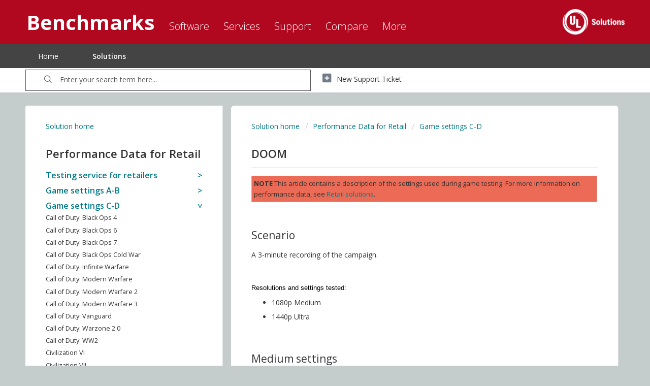

--- FILE ---
content_type: text/html; charset=utf-8
request_url: https://support.benchmarks.ul.com/support/solutions/articles/44002158403-doom
body_size: 13953
content:
<!DOCTYPE html>
       
        <!--[if lt IE 7]><html class="no-js ie6 dew-dsm-theme " lang="en" dir="ltr" data-date-format="non_us"><![endif]-->       
        <!--[if IE 7]><html class="no-js ie7 dew-dsm-theme " lang="en" dir="ltr" data-date-format="non_us"><![endif]-->       
        <!--[if IE 8]><html class="no-js ie8 dew-dsm-theme " lang="en" dir="ltr" data-date-format="non_us"><![endif]-->       
        <!--[if IE 9]><html class="no-js ie9 dew-dsm-theme " lang="en" dir="ltr" data-date-format="non_us"><![endif]-->       
        <!--[if IE 10]><html class="no-js ie10 dew-dsm-theme " lang="en" dir="ltr" data-date-format="non_us"><![endif]-->       
        <!--[if (gt IE 10)|!(IE)]><!--><html class="no-js  dew-dsm-theme " lang="en" dir="ltr" data-date-format="non_us"><!--<![endif]-->
	<head>
		
		<!-- Title for the page -->
<title> UL Benchmarks DOOM</title>

<!-- Meta information -->

<meta name="description" content= "Customer support and online user guides for 3DMark, PCMark, VRMark, Testdriver, and other UL benchmarks." />


      <meta charset="utf-8" />
      <meta http-equiv="X-UA-Compatible" content="IE=edge,chrome=1" />
      <meta name="description" content= "" />
      <meta name="author" content= "" />
       <meta property="og:title" content="DOOM" />  <meta property="og:url" content="https://support.benchmarks.ul.com/support/solutions/articles/44002158403-doom" />  <meta property="og:description" content=" NOTE This article contains a description of the settings used during game testing. For more information on performance data, see Retail solutions.      Scenario  A 3-minute recording of the campaign.     Resolutions and settings tested:    1080p ..." />  <meta property="og:image" content="https://s3.amazonaws.com/cdn.freshdesk.com/data/helpdesk/attachments/production/2043364111593/logo/m_zaA21sobydvtWKuFe-FlH3G8LX9L2bxA.png?X-Amz-Algorithm=AWS4-HMAC-SHA256&amp;amp;X-Amz-Credential=AKIAS6FNSMY2XLZULJPI%2F20260112%2Fus-east-1%2Fs3%2Faws4_request&amp;amp;X-Amz-Date=20260112T093820Z&amp;amp;X-Amz-Expires=604800&amp;amp;X-Amz-SignedHeaders=host&amp;amp;X-Amz-Signature=3dec78252f9c98f129124ca1c03c86f69c2539cc9c88e98d40c4aae9aa22bb89" />  <meta property="og:site_name" content="UL Benchmarks" />  <meta property="og:type" content="article" />  <meta name="twitter:title" content="DOOM" />  <meta name="twitter:url" content="https://support.benchmarks.ul.com/support/solutions/articles/44002158403-doom" />  <meta name="twitter:description" content=" NOTE This article contains a description of the settings used during game testing. For more information on performance data, see Retail solutions.      Scenario  A 3-minute recording of the campaign.     Resolutions and settings tested:    1080p ..." />  <meta name="twitter:image" content="https://s3.amazonaws.com/cdn.freshdesk.com/data/helpdesk/attachments/production/2043364111593/logo/m_zaA21sobydvtWKuFe-FlH3G8LX9L2bxA.png?X-Amz-Algorithm=AWS4-HMAC-SHA256&amp;amp;X-Amz-Credential=AKIAS6FNSMY2XLZULJPI%2F20260112%2Fus-east-1%2Fs3%2Faws4_request&amp;amp;X-Amz-Date=20260112T093820Z&amp;amp;X-Amz-Expires=604800&amp;amp;X-Amz-SignedHeaders=host&amp;amp;X-Amz-Signature=3dec78252f9c98f129124ca1c03c86f69c2539cc9c88e98d40c4aae9aa22bb89" />  <meta name="twitter:card" content="summary" />  <link rel="canonical" href="https://support.benchmarks.ul.com/support/solutions/articles/44002158403-doom" /> 

<!-- Responsive setting -->
<link rel="apple-touch-icon" href="https://s3.amazonaws.com/cdn.freshdesk.com/data/helpdesk/attachments/production/2043490145604/fav_icon/RLFQ0tCAGNY0gdB5se6d1AAesJ_9YTSmAg.png" />
        <link rel="apple-touch-icon" sizes="72x72" href="https://s3.amazonaws.com/cdn.freshdesk.com/data/helpdesk/attachments/production/2043490145604/fav_icon/RLFQ0tCAGNY0gdB5se6d1AAesJ_9YTSmAg.png" />
        <link rel="apple-touch-icon" sizes="114x114" href="https://s3.amazonaws.com/cdn.freshdesk.com/data/helpdesk/attachments/production/2043490145604/fav_icon/RLFQ0tCAGNY0gdB5se6d1AAesJ_9YTSmAg.png" />
        <link rel="apple-touch-icon" sizes="144x144" href="https://s3.amazonaws.com/cdn.freshdesk.com/data/helpdesk/attachments/production/2043490145604/fav_icon/RLFQ0tCAGNY0gdB5se6d1AAesJ_9YTSmAg.png" />
        <meta name="viewport" content="width=device-width, initial-scale=1.0, maximum-scale=5.0, user-scalable=yes" /> 

<script>
  function toggleMobileNav() {
    if(document.getElementById('footer').className == 'show')
    	 document.getElementById('footer').className = '';
    else
      document.getElementById('footer').className = 'show';
  }
</script>

<!-- Get Open Sans font weights -->
<link href='https://fonts.googleapis.com/css?family=Open+Sans:300,400,600,700,800' rel='stylesheet' type='text/css'>
		
		<!-- Adding meta tag for CSRF token -->
		<meta name="csrf-param" content="authenticity_token" />
<meta name="csrf-token" content="FUJAWMTNFBPR107Eqowdh52ERGLtAufOqCkEuEnf5P5IFl3VYo626eqtgcxw+4ihxV3TA4Y5tpM7NN8J5yl5Aw==" />
		<!-- End meta tag for CSRF token -->
		
		<!-- Fav icon for portal -->
		<link rel='shortcut icon' href='https://s3.amazonaws.com/cdn.freshdesk.com/data/helpdesk/attachments/production/2043490145604/fav_icon/RLFQ0tCAGNY0gdB5se6d1AAesJ_9YTSmAg.png' />

		<!-- Base stylesheet -->
 
		<link rel="stylesheet" media="print" href="https://assets2.freshdesk.com/assets/cdn/portal_print-6e04b27f27ab27faab81f917d275d593fa892ce13150854024baaf983b3f4326.css" />
	  		<link rel="stylesheet" media="screen" href="https://assets4.freshdesk.com/assets/cdn/falcon_portal_utils-a58414d6bc8bc6ca4d78f5b3f76522e4970de435e68a5a2fedcda0db58f21600.css" />	

		
		<!-- Theme stylesheet -->

		<link href="/support/theme.css?v=4&amp;d=1737707635" media="screen" rel="stylesheet" type="text/css">

		<!-- Google font url if present -->
		<link href='https://fonts.googleapis.com/css?family=Open+Sans:regular,italic,600,700,700italic' rel='stylesheet' type='text/css' nonce='gOy7fiAL6ijU3zGW3fqKPA=='>

		<!-- Including default portal based script framework at the top -->
		<script src="https://assets8.freshdesk.com/assets/cdn/portal_head_v2-d07ff5985065d4b2f2826fdbbaef7df41eb75e17b915635bf0413a6bc12fd7b7.js"></script>
		<!-- Including syntexhighlighter for portal -->
		<script src="https://assets7.freshdesk.com/assets/cdn/prism-841b9ba9ca7f9e1bc3cdfdd4583524f65913717a3ab77714a45dd2921531a402.js"></script>

		    <!-- Google tag (gtag.js) -->
	<script async src='https://www.googletagmanager.com/gtag/js?id=UA-1629879-17' nonce="gOy7fiAL6ijU3zGW3fqKPA=="></script>
	<script nonce="gOy7fiAL6ijU3zGW3fqKPA==">
	  window.dataLayer = window.dataLayer || [];
	  function gtag(){dataLayer.push(arguments);}
	  gtag('js', new Date());
	  gtag('config', 'UA-1629879-17');
	</script>


		<!-- Access portal settings information via javascript -->
		 <script type="text/javascript">     var portal = {"language":"en","name":"UL Benchmarks","contact_info":"","current_page_name":"article_view","current_tab":"solutions","vault_service":{"url":"https://vault-service.freshworks.com/data","max_try":2,"product_name":"fd"},"current_account_id":1066641,"preferences":{"bg_color":"#c6c6c6","header_color":"#c02032","help_center_color":"#ffffff","footer_color":"#1f2327","tab_color":"#ffffff","tab_hover_color":"#c02032","btn_background":"#e4e4e4","btn_primary_background":"#c02032","base_font":"Open Sans","text_color":"#1f2327","headings_font":"Open Sans","headings_color":"#292e33","link_color":"#1f2327","link_color_hover":"#007584","input_focus_ring_color":"#c6c6c6","non_responsive":"false"},"image_placeholders":{"spacer":"https://assets5.freshdesk.com/assets/misc/spacer.gif","profile_thumb":"https://assets10.freshdesk.com/assets/misc/profile_blank_thumb-4a7b26415585aebbd79863bd5497100b1ea52bab8df8db7a1aecae4da879fd96.jpg","profile_medium":"https://assets9.freshdesk.com/assets/misc/profile_blank_medium-1dfbfbae68bb67de0258044a99f62e94144f1cc34efeea73e3fb85fe51bc1a2c.jpg"},"falcon_portal_theme":true,"current_object_id":44002158403};     var attachment_size = 20;     var blocked_extensions = "";     var allowed_extensions = "";     var store = { 
        ticket: {},
        portalLaunchParty: {} };    store.portalLaunchParty.ticketFragmentsEnabled = false;    store.pod = "us-east-1";    store.region = "US"; </script> 


			
	</head>
	<body>
            	
		
		
		
	<header class="banner">
		<div class="banner-wrapper page">
          	<a class="mobile-nav" href="#" onclick="toggleMobileNav()"></a>
			<div class="banner-title">
				<h1 class="ellipsis heading">
				  Benchmarks
				  
				</h1>
			</div>
          	<nav class="banner-nav">
               <div class="welcome">Welcome <b></b> </div>  <b><a href="/support/login"><b>Login</b></a></b> &nbsp;<b><a href="/support/signup"><b>Sign up</b></a></b>
            </nav>
          <a href="https://benchmarks.ul.com/"class='portal-logo'><span class="portal-img"><i></i>
                    <img src='https://s3.amazonaws.com/cdn.freshdesk.com/data/helpdesk/attachments/production/2043364111593/logo/m_zaA21sobydvtWKuFe-FlH3G8LX9L2bxA.png' alt="Logo"
                        onerror="default_image_error(this)" data-type="logo" />
                 </span></a>
            <ul class="ul-nav">
              <li>
                <p>
				  Software
					
				</p>
                <ul>
				  <li><a href="https://benchmarks.ul.com/procyon">
				    Procyon Benchmark Suite
					
				  </a></li>
                  <li><a href="https://benchmarks.ul.com/procyon/ai-text-generation-benchmark">
				    AI Text Generation Benchmark
					
				  </a></li>
                  <li><a href="https://benchmarks.ul.com/procyon/ai-image-generation-benchmark">
				    AI Image Generation Benchmark
					
				  </a></li>
                  <li><a href="https://benchmarks.ul.com/procyon/ai-inference-benchmark-for-android">
				    AI Inference Benchmark for Android
					
				  </a></li>
                  <li><a href="https://benchmarks.ul.com/procyon/ai-inference-benchmark-for-windows">
				    AI Computer Vision Benchmark
					
				  </a></li>
                  <li><a href="https://benchmarks.ul.com/procyon/battery-life-benchmark">
				    Battery Life Benchmark
					
				  </a></li>
                  <li><a href="https://benchmarks.ul.com/procyon/one-hour-battery-consumption-benchmark">
				    One-Hour Battery Consumption Benchmark
					
				  </a></li>
                  <li><a href="https://benchmarks.ul.com/procyon/office-productivity-benchmark">
				    Office Productivity Benchmark
					
				  </a></li>
				  <li><a href="https://benchmarks.ul.com/procyon/photo-editing-benchmark">
				    Photo Editing Benchmark
					
				  </a></li>
                  <li><a href="https://benchmarks.ul.com/procyon/video-editing-benchmark">
				    Video Editing Benchmark
					
				  </a></li>
                  <li><a href="https://benchmarks.ul.com/testdriver-cloud-edition">
				    Testdriver
					
				  </a></li>
                  <hr>
                  <li><a href="https://benchmarks.ul.com/3dmark">
				    3DMark
					
				  </a></li>
                  <li><a href="https://benchmarks.ul.com/3dmark-android">
				    3DMark for Android
					</a></li>
                  <li><a href="https://benchmarks.ul.com/3dmark-ios">
				    3DMark for iOS
					
				  </a></li>
                  <li><a href="https://benchmarks.ul.com/pcmark10">
				    PCMark 10
					
				  </a></li>
                  <li><a href="https://benchmarks.ul.com/pcmark-android">
				    PCMark for Android
					
				  </a></li>
                  <li><a href="https://benchmarks.ul.com/vrmark">
				    VRMark
					
				  </a></li>
                  <hr>
                  <li class="pt10"><a href="https://benchmarks.ul.com/support/which-benchmark-should-i-use">
				    MORE...
					
				  </a></li>
                </ul>
              </li>
              <li>
                <p>
				  Services
				  
				</p>
                <ul>
                  <li><a href="https://benchmarks.ul.com/services/retail-solutions">
				    Performance data for retailers
					
				  </a></li>
                  <li><a href="https://benchmarks.ul.com/services/benchmark-development-program">
				    Benchmark Development Program
					
				  </a></li>
                  <li><a href="https://benchmarks.ul.com/services/public-sector-procurement">
				    Public Sector Procurement
					
				  </a></li>
                  <li><a href="https://benchmarks.ul.com/resources/windows11-image-testing">
				    Windows 11 image testing
					
				  </a></li>
                </ul>
              </li>
              
              <li>
                <p>
				  Support
				  
				</p>
                <ul>
                  <li><a href="https://support.benchmarks.ul.com">
				    Support
					
				  </a></li>
                  <li><a href="https://benchmarks.ul.com/resources">
				    Resources
					
				  </a></li>
                  <li><a href="https://support.benchmarks.ul.com/support/solutions">
				    User guides
					
				  </a></li>
                  <li><a href="https://benchmarks.ul.com/support/how-to-benchmark">
				    How to benchmark
					
				  </a></li>
                  <li><a href="https://benchmarks.ul.com/support/approved-drivers">
				    Approved drivers
					
				  </a></li>
                  <li><a href="https://benchmarks.ul.com/support/benchmark-rules">
				    Benchmark rules
					
				  </a></li>
                  <li><a href="https://benchmarks.ul.com/systeminfo">
				    SystemInfo
					
				  </a></li>
                </ul>
              </li>
              <li>
                <p>
				  Compare
				  
				</p>
                <ul>
                  <li><a href="https://benchmarks.ul.com/compare/best-cpus">
				    CPUs
					
				  </a></li>
                  <li><a href="https://benchmarks.ul.com/compare/best-gpus">
				    GPUs
					
				  </a></li>
                  <li><a href="https://benchmarks.ul.com/compare/best-smartphones">
				    Smartphones
					
				  </a></li>
                  <li><a href="https://benchmarks.ul.com/compare/best-tablets">
				    Tablets
					
				  </a></li>
                  <li><a href="https://benchmarks.ul.com/compare/best-vr-headsets">
				    VR headsets
					
				  </a></li>
                </ul>
              </li>
              <li>
                <p>
				  More
				  
				</p>
                <ul>
                  <li><a href="https://benchmarks.ul.com/about">
				    About
					
				  </a></li>
                  <li><a href="https://benchmarks.ul.com/contact">
				    Contact
					
				  </a></li>
                  <li><a href="https://benchmarks.ul.com/news">
				    News
					
				  </a></li>
                  <li><a href="https://benchmarks.ul.com/press">
				    Reviewers
					
				  </a></li>
                  <li><a href="https://benchmarks.ul.com/careers">
				    Careers
					
				  </a></li>
                </ul>
              </li>
            </ul>
		</div>
	</header>
	<nav class="page-tabs">
		<div class="page no-padding no-header-tabs">
			
				
				<div class="nav-link" id="header-tabs">
					
						
							<a href="/support/home" class="">Home</a>
						
					
						
							<a href="/support/solutions" class="active">Solutions</a>
						
					
				</div>
			
		</div>
	</nav>

<!-- Search and page links for the page -->

	<section class="help-center-sc rounded-6">
		<div class="page no-padding">
		<div class="hc-search">
			<div class="hc-search-c">
				<form class="hc-search-form print--remove" autocomplete="off" action="/support/search/solutions" id="hc-search-form" data-csrf-ignore="true">
	<div class="hc-search-input">
	<label for="support-search-input" class="hide">Enter your search term here...</label>
		<input placeholder="Enter your search term here..." type="text"
			name="term" class="special" value=""
            rel="page-search" data-max-matches="10" id="support-search-input">
	</div>
	<div class="hc-search-button">
		<button class="btn btn-primary" aria-label="Search" type="submit" autocomplete="off">
			<i class="mobile-icon-search hide-tablet"></i>
			<span class="hide-in-mobile">
				Search
			</span>
		</button>
	</div>
</form>
			</div>
		</div>
		<div class="hc-nav ">
			 <nav>   <div>
              <a href="/support/tickets/new" class="mobile-icon-nav-newticket new-ticket ellipsis" title="New support ticket">
                <span> New support ticket </span>
              </a>
            </div>   <div>
              <a href="/support/tickets" class="mobile-icon-nav-status check-status ellipsis" title="Check ticket status">
                <span>Check ticket status</span>
              </a>
            </div>  </nav>
		</div>
		</div>
	</section>


<div class="page">
	
	
	<!-- Search and page links for the page -->
	

	<!-- Notification Messages -->
	 <div class="alert alert-with-close notice hide" id="noticeajax"></div> 

	
	<div class="c-wrapper">
		<section class="main content rounded-6 min-height-on-desktop fc-folder-show fc-folder-show-article" id="folder-show-">
  	<div class="breadcrumb">
		<a href="/support/solutions">Solution home</a>
	</div>
	<h2 class="heading">Performance Data for Retail</h2>
	<!--<p class="info-text"></p>-->
    <section class="article-list c-list">
      
      <h5 class="c-row-folder-headline">Testing service for retailers</h5>
      <div class="c-row-folder">
        
        <div class="c-row c-article-row">
          <div class="article-title"> 
            <a href="/support/solutions/articles/44002171502-game-testing-process" class="c-link">Game testing process</a>
          </div>
        </div>
        
        <div class="c-row c-article-row">
          <div class="article-title"> 
            <a href="/support/solutions/articles/44002196922-game-performance-estimation" class="c-link">Game performance estimation</a>
          </div>
        </div>
        
        <div class="c-row c-article-row">
          <div class="article-title"> 
            <a href="/support/solutions/articles/44002196865-game-testing-faq" class="c-link">Game testing FAQ</a>
          </div>
        </div>
        
        <div class="c-row c-article-row">
          <div class="article-title"> 
            <a href="/support/solutions/articles/44002238427-api-documentation" class="c-link">API documentation</a>
          </div>
        </div>
        
        <div class="c-row c-article-row">
          <div class="article-title"> 
            <a href="/support/solutions/articles/44002239293-implentation-assets-and-standard-text" class="c-link">Implentation assets and standard text</a>
          </div>
        </div>
        
        <div class="c-row c-article-row">
          <div class="article-title"> 
            <a href="/support/solutions/articles/44002508454-all-tested-games" class="c-link">All tested games</a>
          </div>
        </div>
        
      </div>
      
      <h5 class="c-row-folder-headline">Game settings A-B</h5>
      <div class="c-row-folder">
        
        <div class="c-row c-article-row">
          <div class="article-title"> 
            <a href="/support/solutions/articles/44002497920-alan-wake-2" class="c-link">Alan Wake 2</a>
          </div>
        </div>
        
        <div class="c-row c-article-row">
          <div class="article-title"> 
            <a href="/support/solutions/articles/44002158372-anno-1800" class="c-link">Anno 1800</a>
          </div>
        </div>
        
        <div class="c-row c-article-row">
          <div class="article-title"> 
            <a href="/support/solutions/articles/44002158373-anthem" class="c-link">Anthem</a>
          </div>
        </div>
        
        <div class="c-row c-article-row">
          <div class="article-title"> 
            <a href="/support/solutions/articles/44002158374-apex-legends" class="c-link">Apex Legends</a>
          </div>
        </div>
        
        <div class="c-row c-article-row">
          <div class="article-title"> 
            <a href="/support/solutions/articles/44002755724-arc-raiders" class="c-link">ARC Raiders</a>
          </div>
        </div>
        
        <div class="c-row c-article-row">
          <div class="article-title"> 
            <a href="/support/solutions/articles/44002158375-assassin-s-creed-odyssey" class="c-link">Assassin&#39;s Creed Odyssey</a>
          </div>
        </div>
        
        <div class="c-row c-article-row">
          <div class="article-title"> 
            <a href="/support/solutions/articles/44002616903-assassin-s-creed-shadows" class="c-link">Assassin&#39;s Creed Shadows</a>
          </div>
        </div>
        
        <div class="c-row c-article-row">
          <div class="article-title"> 
            <a href="/support/solutions/articles/44002184480-assassin-s-creed-valhalla" class="c-link">Assassin&#39;s Creed: Valhalla</a>
          </div>
        </div>
        
        <div class="c-row c-article-row">
          <div class="article-title"> 
            <a href="/support/solutions/articles/44002274820-back-4-blood" class="c-link">Back 4 Blood</a>
          </div>
        </div>
        
        <div class="c-row c-article-row">
          <div class="article-title"> 
            <a href="/support/solutions/articles/44002476122-baldurs-gate-3" class="c-link">Baldurs Gate 3</a>
          </div>
        </div>
        
        <div class="c-row c-article-row">
          <div class="article-title"> 
            <a href="/support/solutions/articles/44002158379-battlefield-1" class="c-link">Battlefield 1</a>
          </div>
        </div>
        
        <div class="c-row c-article-row">
          <div class="article-title"> 
            <a href="/support/solutions/articles/44002158380-battlefield-v" class="c-link">Battlefield V</a>
          </div>
        </div>
        
        <div class="c-row c-article-row">
          <div class="article-title"> 
            <a href="/support/solutions/articles/44002284588-battlefield-2042" class="c-link">Battlefield 2042</a>
          </div>
        </div>
        
        <div class="c-row c-article-row">
          <div class="article-title"> 
            <a href="/support/solutions/articles/44002698168-battlefield-6" class="c-link">Battlefield 6</a>
          </div>
        </div>
        
        <div class="c-row c-article-row">
          <div class="article-title"> 
            <a href="/support/solutions/articles/44002549407-black-myth-wukong" class="c-link">Black Myth: Wukong</a>
          </div>
        </div>
        
        <div class="c-row c-article-row">
          <div class="article-title"> 
            <a href="/support/solutions/articles/44002692201-borderlands-4" class="c-link">Borderlands 4</a>
          </div>
        </div>
        
      </div>
      
      <h5 class="c-row-folder-headline">Game settings C-D</h5>
      <div class="c-row-folder">
        
        <div class="c-row c-article-row">
          <div class="article-title"> 
            <a href="/support/solutions/articles/44002158382-call-of-duty-black-ops-4" class="c-link">Call of Duty: Black Ops 4</a>
          </div>
        </div>
        
        <div class="c-row c-article-row">
          <div class="article-title"> 
            <a href="/support/solutions/articles/44002579204-call-of-duty-black-ops-6" class="c-link">Call of Duty: Black Ops 6</a>
          </div>
        </div>
        
        <div class="c-row c-article-row">
          <div class="article-title"> 
            <a href="/support/solutions/articles/44002756266-call-of-duty-black-ops-7" class="c-link">Call of Duty: Black Ops 7</a>
          </div>
        </div>
        
        <div class="c-row c-article-row">
          <div class="article-title"> 
            <a href="/support/solutions/articles/44002158384-call-of-duty-black-ops-cold-war" class="c-link">Call of Duty: Black Ops Cold War</a>
          </div>
        </div>
        
        <div class="c-row c-article-row">
          <div class="article-title"> 
            <a href="/support/solutions/articles/44002158385-call-of-duty-infinite-warfare" class="c-link">Call of Duty: Infinite Warfare</a>
          </div>
        </div>
        
        <div class="c-row c-article-row">
          <div class="article-title"> 
            <a href="/support/solutions/articles/44002158386-call-of-duty-modern-warfare" class="c-link">Call of Duty: Modern Warfare</a>
          </div>
        </div>
        
        <div class="c-row c-article-row">
          <div class="article-title"> 
            <a href="/support/solutions/articles/44002385299-call-of-duty-modern-warfare-2" class="c-link">Call of Duty: Modern Warfare 2</a>
          </div>
        </div>
        
        <div class="c-row c-article-row">
          <div class="article-title"> 
            <a href="/support/solutions/articles/44002502407-call-of-duty-modern-warfare-3" class="c-link">Call of Duty: Modern Warfare 3</a>
          </div>
        </div>
        
        <div class="c-row c-article-row">
          <div class="article-title"> 
            <a href="/support/solutions/articles/44002282348-call-of-duty-vanguard" class="c-link">Call of Duty: Vanguard</a>
          </div>
        </div>
        
        <div class="c-row c-article-row">
          <div class="article-title"> 
            <a href="/support/solutions/articles/44002389147-call-of-duty-warzone-2-0" class="c-link">Call of Duty: Warzone 2.0</a>
          </div>
        </div>
        
        <div class="c-row c-article-row">
          <div class="article-title"> 
            <a href="/support/solutions/articles/44002158388-call-of-duty-ww2" class="c-link">Call of Duty: WW2</a>
          </div>
        </div>
        
        <div class="c-row c-article-row">
          <div class="article-title"> 
            <a href="/support/solutions/articles/44002158389-civilization-vi" class="c-link">Civilization VI</a>
          </div>
        </div>
        
        <div class="c-row c-article-row">
          <div class="article-title"> 
            <a href="/support/solutions/articles/44002634901-civilization-vii" class="c-link">Civilization VII</a>
          </div>
        </div>
        
        <div class="c-row c-article-row">
          <div class="article-title"> 
            <a href="/support/solutions/articles/44002644395-clair-obscur-expedition-33" class="c-link">Clair Obscur: Expedition 33</a>
          </div>
        </div>
        
        <div class="c-row c-article-row">
          <div class="article-title"> 
            <a href="/support/solutions/articles/44002158390-control" class="c-link">Control</a>
          </div>
        </div>
        
        <div class="c-row c-article-row">
          <div class="article-title"> 
            <a href="/support/solutions/articles/44002502412-counter-strike-2" class="c-link">Counter-Strike 2</a>
          </div>
        </div>
        
        <div class="c-row c-article-row">
          <div class="article-title"> 
            <a href="/support/solutions/articles/44002158393-crackdown-3" class="c-link">Crackdown 3</a>
          </div>
        </div>
        
        <div class="c-row c-article-row">
          <div class="article-title"> 
            <a href="/support/solutions/articles/44002158396-cyberpunk-2077" class="c-link">Cyberpunk 2077</a>
          </div>
        </div>
        
        <div class="c-row c-article-row">
          <div class="article-title"> 
            <a href="/support/solutions/articles/44002158398-destiny-2" class="c-link">Destiny 2</a>
          </div>
        </div>
        
        <div class="c-row c-article-row">
          <div class="article-title"> 
            <a href="/support/solutions/articles/44002158399-devil-may-cry-5" class="c-link">Devil May Cry 5</a>
          </div>
        </div>
        
        <div class="c-row c-article-row">
          <div class="article-title"> 
            <a href="/support/solutions/articles/44002158400-dishonored-2" class="c-link">Dishonored 2</a>
          </div>
        </div>
        
        <div class="c-row c-article-row">
          <div class="article-title"> 
            <a href="/support/solutions/articles/44002158401-the-division-2" class="c-link">The Division 2</a>
          </div>
        </div>
        
        <div class="c-row c-article-row">
          <div class="article-title"> 
            <a href="/support/solutions/articles/44002158403-doom" class="c-link">DOOM</a>
          </div>
        </div>
        
        <div class="c-row c-article-row">
          <div class="article-title"> 
            <a href="/support/solutions/articles/44002158404-doom-eternal" class="c-link">DOOM Eternal</a>
          </div>
        </div>
        
        <div class="c-row c-article-row">
          <div class="article-title"> 
            <a href="/support/solutions/articles/44002644397-doom-the-dark-ages" class="c-link">DOOM: The Dark Ages</a>
          </div>
        </div>
        
        <div class="c-row c-article-row">
          <div class="article-title"> 
            <a href="/support/solutions/articles/44002158407-dota-2" class="c-link">Dota 2</a>
          </div>
        </div>
        
        <div class="c-row c-article-row">
          <div class="article-title"> 
            <a href="/support/solutions/articles/44002264804-deathloop" class="c-link">Deathloop</a>
          </div>
        </div>
        
        <div class="c-row c-article-row">
          <div class="article-title"> 
            <a href="/support/solutions/articles/44002468170-diablo-4" class="c-link">Diablo 4</a>
          </div>
        </div>
        
        <div class="c-row c-article-row">
          <div class="article-title"> 
            <a href="/support/solutions/articles/44002692202-dune-awakening" class="c-link">Dune: Awakening</a>
          </div>
        </div>
        
      </div>
      
      <h5 class="c-row-folder-headline">Game settings E-L</h5>
      <div class="c-row-folder">
        
        <div class="c-row c-article-row">
          <div class="article-title"> 
            <a href="/support/solutions/articles/44002317384-elden-ring" class="c-link">Elden Ring</a>
          </div>
        </div>
        
        <div class="c-row c-article-row">
          <div class="article-title"> 
            <a href="/support/solutions/articles/44002158408-elite-dangerous" class="c-link">Elite Dangerous</a>
          </div>
        </div>
        
        <div class="c-row c-article-row">
          <div class="article-title"> 
            <a href="/support/solutions/articles/44002158409-escape-from-tarkov" class="c-link">Escape from Tarkov</a>
          </div>
        </div>
        
        <div class="c-row c-article-row">
          <div class="article-title"> 
            <a href="/support/solutions/articles/44002158410-far-cry-5" class="c-link">Far Cry 5</a>
          </div>
        </div>
        
        <div class="c-row c-article-row">
          <div class="article-title"> 
            <a href="/support/solutions/articles/44002271060-far-cry-6" class="c-link">Far Cry 6</a>
          </div>
        </div>
        
        <div class="c-row c-article-row">
          <div class="article-title"> 
            <a href="/support/solutions/articles/44002158411-fortnite" class="c-link">Fortnite</a>
          </div>
        </div>
        
        <div class="c-row c-article-row">
          <div class="article-title"> 
            <a href="/support/solutions/articles/44002322282-forza-horizon-5" class="c-link">Forza Horizon 5</a>
          </div>
        </div>
        
        <div class="c-row c-article-row">
          <div class="article-title"> 
            <a href="/support/solutions/articles/44002158412-gears-5" class="c-link">Gears 5</a>
          </div>
        </div>
        
        <div class="c-row c-article-row">
          <div class="article-title"> 
            <a href="/support/solutions/articles/44002538037-ghost-of-tsushima" class="c-link">Ghost of Tsushima</a>
          </div>
        </div>
        
        <div class="c-row c-article-row">
          <div class="article-title"> 
            <a href="/support/solutions/articles/44002379112-god-of-war" class="c-link">God of War</a>
          </div>
        </div>
        
        <div class="c-row c-article-row">
          <div class="article-title"> 
            <a href="/support/solutions/articles/44002158262-gta-v" class="c-link">GTA V</a>
          </div>
        </div>
        
        <div class="c-row c-article-row">
          <div class="article-title"> 
            <a href="/support/solutions/articles/44002322285-halo-infinite" class="c-link">Halo Infinite</a>
          </div>
        </div>
        
        <div class="c-row c-article-row">
          <div class="article-title"> 
            <a href="/support/solutions/articles/44002412471-hogwarts-legacy" class="c-link">Hogwarts Legacy</a>
          </div>
        </div>
        
        <div class="c-row c-article-row">
          <div class="article-title"> 
            <a href="/support/solutions/articles/44002519666-helldivers-2" class="c-link">Helldivers 2</a>
          </div>
        </div>
        
        <div class="c-row c-article-row">
          <div class="article-title"> 
            <a href="/support/solutions/articles/44002158414-hitman-3" class="c-link">Hitman 3</a>
          </div>
        </div>
        
        <div class="c-row c-article-row">
          <div class="article-title"> 
            <a href="/support/solutions/articles/44002577759-hunt-showdown-1896" class="c-link">Hunt: Showdown 1896</a>
          </div>
        </div>
        
        <div class="c-row c-article-row">
          <div class="article-title"> 
            <a href="/support/solutions/articles/44002591760-indiana-jones-and-the-great-circle" class="c-link">Indiana Jones and the Great Circle</a>
          </div>
        </div>
        
        <div class="c-row c-article-row">
          <div class="article-title"> 
            <a href="/support/solutions/articles/44002158416-jedi-fallen-order" class="c-link">Jedi: Fallen Order</a>
          </div>
        </div>
        
        <div class="c-row c-article-row">
          <div class="article-title"> 
            <a href="/support/solutions/articles/44002468173-jedi-survivor" class="c-link">Jedi Survivor</a>
          </div>
        </div>
        
        <div class="c-row c-article-row">
          <div class="article-title"> 
            <a href="/support/solutions/articles/44002158417-just-cause-3" class="c-link">Just Cause 3</a>
          </div>
        </div>
        
        <div class="c-row c-article-row">
          <div class="article-title"> 
            <a href="/support/solutions/articles/44002600068-kingdom-come-deliverance-ii" class="c-link">Kingdom Come: Deliverance II</a>
          </div>
        </div>
        
        <div class="c-row c-article-row">
          <div class="article-title"> 
            <a href="/support/solutions/articles/44002158418-league-of-legends" class="c-link">League of Legends</a>
          </div>
        </div>
        
        <div class="c-row c-article-row">
          <div class="article-title"> 
            <a href="/support/solutions/articles/44002314800-lost-ark" class="c-link">Lost Ark</a>
          </div>
        </div>
        
      </div>
      
      <h5 class="c-row-folder-headline">Game settings M-P</h5>
      <div class="c-row-folder">
        
        <div class="c-row c-article-row">
          <div class="article-title"> 
            <a href="/support/solutions/articles/44002589046-marvel-rivals" class="c-link">Marvel Rivals</a>
          </div>
        </div>
        
        <div class="c-row c-article-row">
          <div class="article-title"> 
            <a href="/support/solutions/articles/44002158419-metro-exodus" class="c-link">Metro: Exodus</a>
          </div>
        </div>
        
        <div class="c-row c-article-row">
          <div class="article-title"> 
            <a href="/support/solutions/articles/44002158420-microsoft-flight-simulator" class="c-link">Microsoft Flight Simulator</a>
          </div>
        </div>
        
        <div class="c-row c-article-row">
          <div class="article-title"> 
            <a href="/support/solutions/articles/44002589048-microsoft-flight-simulator-2024" class="c-link">Microsoft Flight Simulator 2024</a>
          </div>
        </div>
        
        <div class="c-row c-article-row">
          <div class="article-title"> 
            <a href="/support/solutions/articles/44002158421-middle-earth-shadow-of-war" class="c-link">Middle-Earth: Shadow of War</a>
          </div>
        </div>
        
        <div class="c-row c-article-row">
          <div class="article-title"> 
            <a href="/support/solutions/articles/44002158422-minecraft-bedrock-" class="c-link">Minecraft (Bedrock)</a>
          </div>
        </div>
        
        <div class="c-row c-article-row">
          <div class="article-title"> 
            <a href="/support/solutions/articles/44002616906-monster-hunter-wilds" class="c-link">Monster Hunter Wilds</a>
          </div>
        </div>
        
        <div class="c-row c-article-row">
          <div class="article-title"> 
            <a href="/support/solutions/articles/44002158423-monster-hunter-world" class="c-link">Monster Hunter World</a>
          </div>
        </div>
        
        <div class="c-row c-article-row">
          <div class="article-title"> 
            <a href="/support/solutions/articles/44002270993-new-world" class="c-link">New World</a>
          </div>
        </div>
        
        <div class="c-row c-article-row">
          <div class="article-title"> 
            <a href="/support/solutions/articles/44002158424-the-outer-worlds" class="c-link">The Outer Worlds</a>
          </div>
        </div>
        
        <div class="c-row c-article-row">
          <div class="article-title"> 
            <a href="/support/solutions/articles/44002195019-outriders" class="c-link">Outriders</a>
          </div>
        </div>
        
        <div class="c-row c-article-row">
          <div class="article-title"> 
            <a href="/support/solutions/articles/44002379130-overwatch-2" class="c-link">Overwatch 2</a>
          </div>
        </div>
        
        <div class="c-row c-article-row">
          <div class="article-title"> 
            <a href="/support/solutions/articles/44002513461-palworld" class="c-link">Palworld</a>
          </div>
        </div>
        
        <div class="c-row c-article-row">
          <div class="article-title"> 
            <a href="/support/solutions/articles/44002158426-pubg-battlegrounds" class="c-link">PUBG: Battlegrounds</a>
          </div>
        </div>
        
        <div class="c-row c-article-row">
          <div class="article-title"> 
            <a href="/support/solutions/articles/44002158427-predator-hunting-grounds" class="c-link">Predator Hunting Grounds</a>
          </div>
        </div>
        
      </div>
      
      <h5 class="c-row-folder-headline">Game settings R-Z</h5>
      <div class="c-row-folder">
        
        <div class="c-row c-article-row">
          <div class="article-title"> 
            <a href="/support/solutions/articles/44002158428-rainbow-six-siege" class="c-link">Rainbow Six Siege</a>
          </div>
        </div>
        
        <div class="c-row c-article-row">
          <div class="article-title"> 
            <a href="/support/solutions/articles/44002158429-red-dead-redemption-2" class="c-link">Red Dead Redemption 2</a>
          </div>
        </div>
        
        <div class="c-row c-article-row">
          <div class="article-title"> 
            <a href="/support/solutions/articles/44002158430-rise-of-the-tomb-raider" class="c-link">Rise of the Tomb Raider</a>
          </div>
        </div>
        
        <div class="c-row c-article-row">
          <div class="article-title"> 
            <a href="/support/solutions/articles/44002158431-rocket-league" class="c-link">Rocket League</a>
          </div>
        </div>
        
        <div class="c-row c-article-row">
          <div class="article-title"> 
            <a href="/support/solutions/articles/44002379127-sea-of-thieves" class="c-link">Sea of Thieves</a>
          </div>
        </div>
        
        <div class="c-row c-article-row">
          <div class="article-title"> 
            <a href="/support/solutions/articles/44002158432-shadow-of-the-tomb-raider" class="c-link">Shadow of the Tomb Raider</a>
          </div>
        </div>
        
        <div class="c-row c-article-row">
          <div class="article-title"> 
            <a href="/support/solutions/articles/44002158433-skyrim" class="c-link">Skyrim</a>
          </div>
        </div>
        
        <div class="c-row c-article-row">
          <div class="article-title"> 
            <a href="/support/solutions/articles/44002590815-s-t-a-l-k-e-r-2-heart-of-chornobyl" class="c-link">S.T.A.L.K.E.R. 2: Heart of Chornobyl</a>
          </div>
        </div>
        
        <div class="c-row c-article-row">
          <div class="article-title"> 
            <a href="/support/solutions/articles/44002476131-starfield" class="c-link">Starfield</a>
          </div>
        </div>
        
        <div class="c-row c-article-row">
          <div class="article-title"> 
            <a href="/support/solutions/articles/44002549408-star-wars-outlaws" class="c-link">Star Wars: Outlaws</a>
          </div>
        </div>
        
        <div class="c-row c-article-row">
          <div class="article-title"> 
            <a href="/support/solutions/articles/44002692203-stellar-blade" class="c-link">Stellar Blade</a>
          </div>
        </div>
        
        <div class="c-row c-article-row">
          <div class="article-title"> 
            <a href="/support/solutions/articles/44002158434-valorant" class="c-link">Valorant</a>
          </div>
        </div>
        
        <div class="c-row c-article-row">
          <div class="article-title"> 
            <a href="/support/solutions/articles/44002158435-warhammer-vermintide-2" class="c-link">Warhammer: Vermintide 2</a>
          </div>
        </div>
        
        <div class="c-row c-article-row">
          <div class="article-title"> 
            <a href="/support/solutions/articles/44002760406-where-winds-meet" class="c-link">Where Winds Meet</a>
          </div>
        </div>
        
        <div class="c-row c-article-row">
          <div class="article-title"> 
            <a href="/support/solutions/articles/44002158436-the-witcher-3" class="c-link">The Witcher 3</a>
          </div>
        </div>
        
        <div class="c-row c-article-row">
          <div class="article-title"> 
            <a href="/support/solutions/articles/44002158437-wolfenstein-youngblood" class="c-link">Wolfenstein: Youngblood</a>
          </div>
        </div>
        
        <div class="c-row c-article-row">
          <div class="article-title"> 
            <a href="/support/solutions/articles/44002158438-world-of-warcraft-shadowlands" class="c-link">World of Warcraft: Shadowlands</a>
          </div>
        </div>
        
        <div class="c-row c-article-row">
          <div class="article-title"> 
            <a href="/support/solutions/articles/44002409838-world-of-warcraft-dragonflight" class="c-link">World of Warcraft: Dragonflight</a>
          </div>
        </div>
        
        <div class="c-row c-article-row">
          <div class="article-title"> 
            <a href="/support/solutions/articles/44002549403-world-of-warcraft-the-war-within" class="c-link">World of Warcraft: The War Within</a>
          </div>
        </div>
        
      </div>
      
    </section>
</section>

<script>
	jQuery('#folder-show- > .heading').click(function() {
        jQuery('#folder-show- > .heading').toggleClass('open');
		jQuery('#folder-show- > .article-list').toggle();
	});
  
	jQuery('.c-row-folder-headline').each(function() {
  		jQuery(this).click(function(e) {
          	jQuery(this).toggleClass('open');
     	 	jQuery(this).next().toggle();
  		});
		jQuery(this).next().hide();
	});
  
  jQuery(document).ready(function() {
    jQuery('.c-row-folder-headline').each(function() {
      if(jQuery('.main-breadcrumb').children(':last-child').text() == jQuery(this).text()){
          jQuery(this).addClass('open');
          jQuery(this).next().show();
      }
    });
		
	jQuery('.article-list .article-title').each(function() {
        if(jQuery(this).text().trim() == jQuery('.main-breadcrumb').siblings('.heading').text().trim())
            jQuery(this).addClass('bold')
    });
  });
</script>

<section class="main content rounded-6 min-height-on-desktop fc-article-show" id="article-show-44002158403">
	<div class="breadcrumb main-breadcrumb">
		<a href="/support/solutions"> Solution home </a>
		<a href="/support/solutions/44000811820">Performance Data for Retail</a>
		<a href="/support/solutions/folders/44001219161">Game settings C-D</a>
	</div>
	<b class="page-stamp page-stamp-article">
		<b class="icon-page-article"></b>
	</b>

	<h2 class="heading">DOOM
	 	<!--<a href="javascript:print();"
            class="solution-print--icon print--remove"
 			title="Print this Article"
 			arial-role="link"
 			arial-label="Print this Article"
 		>
			<span class="icon-print"></span>
			<span class="text-print">Print</span>
 		</a>-->
	</h2>
	
	<hr />
	

	<article class="article-body" id="article-body" rel="image-enlarge">
		<table style="width: 100%;"><tbody><tr><td dir="ltr" style="width: 100%; background-color: rgb(235, 107, 86);"><strong dir="ltr">NOTE&nbsp;</strong>This article contains a description of the settings used during game testing. For more information on performance data, see <a href="https://benchmarks.ul.com/services/retail-solutions">Retail solutions</a>.<br></td></tr></tbody></table><p><br></p><h2 dir="ltr">Scenario</h2><p dir="ltr">A 3-minute recording of the campaign.</p><p dir="ltr"><br></p><p dir="ltr"><span style="color: rgb(0, 0, 0); font-family: -apple-system, BlinkMacSystemFont, &quot;Segoe UI&quot;, Roboto, &quot;Helvetica Neue&quot;, Arial, sans-serif; font-size: 13px; font-style: normal; font-variant-ligatures: normal; font-variant-caps: normal; font-weight: 400; letter-spacing: normal; orphans: 2; text-align: left; text-indent: 0px; text-transform: none; white-space: normal; widows: 2; word-spacing: 0px; -webkit-text-stroke-width: 0px;  text-decoration-thickness: initial; text-decoration-style: initial; text-decoration-color: initial; display: inline !important; float: none;">Resolutions and settings&nbsp;</span><span style="box-sizing: border-box; color: rgb(0, 0, 0); font-family: -apple-system, BlinkMacSystemFont, &quot;Segoe UI&quot;, Roboto, &quot;Helvetica Neue&quot;, Arial, sans-serif; font-size: 13px; font-style: normal; font-variant-ligatures: normal; font-variant-caps: normal; font-weight: 400; letter-spacing: normal; orphans: 2; text-align: left; text-indent: 0px; text-transform: none; white-space: normal; widows: 2; word-spacing: 0px; -webkit-text-stroke-width: 0px;  text-decoration-thickness: initial; text-decoration-style: initial; text-decoration-color: initial; display: inline !important;">tested:</span>&nbsp;</p><ul><li dir="ltr">1080p Medium</li><li dir="ltr">1440p Ultra</li></ul><p><br></p><h2 dir="ltr">Medium settings</h2><p><img src="https://s3.amazonaws.com/cdn.freshdesk.com/data/helpdesk/attachments/production/2043194858219/original/7e4ncsXioCtPsWRNQFHctWfNytV4SPTToA.png?1613997484" style="width: auto;" class="fr-fil fr-dib" data-attachment="[object Object]" data-id="2043194858219"></p><p><img src="https://s3.amazonaws.com/cdn.freshdesk.com/data/helpdesk/attachments/production/2043194858347/original/q03jZs231yXAoKxhCxuJrY2EMizL1K2b7Q.png?1613997502" style="width: auto;" class="fr-fil fr-dib" data-attachment="[object Object]" data-id="2043194858347"></p><p><br></p><h2 dir="ltr">Ultra settings</h2><p><img src="https://s3.amazonaws.com/cdn.freshdesk.com/data/helpdesk/attachments/production/2043194860062/original/QQjD9912ql8O7emxB7cM5lWtWh_1tQMj7Q.png?1613997713" style="width: auto;" class="fr-fil fr-dib" data-attachment="[object Object]" data-id="2043194860062"></p><p><img src="https://s3.amazonaws.com/cdn.freshdesk.com/data/helpdesk/attachments/production/2043194858822/original/zGBazeTHDSVhvGqa-7He3ZetB2u_qPeJQg.png?1613997561" style="width: auto;" class="fr-fil fr-dib" data-attachment="[object Object]" data-id="2043194858822"></p><p><br></p>
	</article>

	<hr />	
		

		<p class="article-vote" id="voting-container" 
											data-user-id="" 
											data-article-id="44002158403"
											data-language="en">
										Did you find it helpful?<span data-href="/support/solutions/articles/44002158403/thumbs_up" class="vote-up a-link" id="article_thumbs_up" 
									data-remote="true" data-method="put" data-update="#voting-container" 
									data-user-id=""
									data-article-id="44002158403"
									data-language="en"
									data-update-with-message="Glad we could be helpful. Thanks for the feedback.">
								Yes</span><span class="vote-down-container"><span data-href="/support/solutions/articles/44002158403/thumbs_down" class="vote-down a-link" id="article_thumbs_down" 
									data-remote="true" data-method="put" data-update="#vote-feedback-form" 
									data-user-id=""
									data-article-id="44002158403"
									data-language="en"
									data-hide-dom="#voting-container" data-show-dom="#vote-feedback-container">
								No</span></span></p><a class="hide a-link" id="vote-feedback-form-link" data-hide-dom="#vote-feedback-form-link" data-show-dom="#vote-feedback-container">Send feedback</a><div id="vote-feedback-container"class="hide">	<div class="lead">Sorry we couldn't be helpful. Help us improve this article with your feedback.</div>	<div id="vote-feedback-form">		<div class="sloading loading-small loading-block"></div>	</div></div>
		
</section>
<script>
  jQuery(document).ready(function(){
    jQuery("#article_thumbs_up").css('color','#007987');
    jQuery("#article_thumbs_down").css('color','#007987');
  });
</script>

	</div>
	

	

</div>

	<div id="footer">
		<div class="container clearfix ulmenu">
			<div class="col1 left">
				<div class="footerpad">
					<ul>
						<li class="ulopen">
						  <h3 class="mt0 pt0">
                            UL Procyon
                            
                          </h3>
                          <ul>
                            <li><a href="https://benchmarks.ul.com/procyon">
                              UL Procyon Benchmark Suite
                              
                              </a></li>
                            <li><a href="https://benchmarks.ul.com/procyon/ai-inference-benchmark">
                              AI Inference Benchmark
                              
                              </a></li>
							<li><a href="https://benchmarks.ul.com/procyon/office-productivity-benchmark">
							  Office Productivity Benchmark
							  
						    </a></li>
                            <li><a href="https://benchmarks.ul.com/procyon/photo-editing-benchmark">
                              Photo Editing Benchmark
                              
                              </a></li>
                            <li><a href="https://benchmarks.ul.com/procyon/video-editing-benchmark">
                              Video Editing Benchmark
                              
                              </a></li>
                            <li><a href="https://benchmarks.ul.com/testdriver-cloud-edition">
							  Testdriver
							  
							</a></li>
                  		  </ul>
						</li>
                        <li class="ulopen">
						  <h3 class="mt0 pt0"><a href="https://benchmarks.ul.com/">
							Benchmarks
							
							</a>
						  </h3>
							<ul>
							  <li><a href="https://benchmarks.ul.com/3dmark">
								3DMark
								
							  </a></li>
							  <li><a href="https://benchmarks.ul.com/3dmark-android">
								3DMark for Android
								</a></li>
							  <li><a href="https://benchmarks.ul.com/3dmark-ios">
								3DMark for iOS
								
							  </a></li>
							  <li><a href="https://benchmarks.ul.com/pcmark10">
								PCMark 10
								
							  </a></li>
							  <li><a href="https://benchmarks.ul.com/pcmark-android">
								PCMark for Android
								
							  </a></li>
							  <li><a href="https://benchmarks.ul.com/vrmark">
								VRMark
								
							  </a></li>
							  <li class="mt10"><a href="https://benchmarks.ul.com/support/which-benchmark-should-i-use">
								More benchmarks
								
							  </a></li>
							</ul>
						</li>
					</ul>
				</div>
			</div>
			
			<div class="col1 left">
				<div class="footerpad borderleft">
					<ul>
						<li class="ulopen">
							<h3 class="mt0 pt0">
							  Services
							  
							</h3>
							<ul>
							  <li><a href="https://benchmarks.ul.com/services/retail-solutions">
								Performance data for retailers
								
							  </a></li>
							  <li><a href="https://benchmarks.ul.com/services/benchmark-development-program">
								Benchmark Development Program
								
							  </a></li>
							  <li><a href="https://benchmarks.ul.com/services/public-sector-procurement">
								Public Sector Procurement
								
							  </a></li>
							  <li><a href="https://benchmarks.ul.com/resources/windows11-image-testing">
								Windows 11 image testing
								
							  </a></li>
							</ul>
						</li>
						<li class="ulopen">
							<h3>
							  Support
							  
							</h3>
							<ul>
							  <li><a href="https://benchmarks.ul.com/support">
								Support
								
							  </a></li>
							  <li><a href="https://benchmarks.ul.com/resources">
								Resources
								
							  </a></li>
							  <li><a href="https://benchmarks.ul.com/support/user-guides">
								User guides
								
							  </a></li>
							  <li><a href="https://benchmarks.ul.com/support/how-to-benchmark">
								How to benchmark
								
							  </a></li>
							  <li><a href="https://benchmarks.ul.com/support/approved-drivers">
								Approved drivers
								
							  </a></li>
							  <li><a href="https://benchmarks.ul.com/support/benchmark-rules">
								Benchmark rules
								
							  </a></li>
							  <li><a href="https://benchmarks.ul.com/systeminfo">
								SystemInfo
								
							  </a></li>
							</ul>
						</li>
					</ul>
				</div>
			</div>
			<div class="col1 left">
				<div class="footerpad borderleft">
					<ul>
						<li class="ulopen">
							<h3 class="mt0 pt0">
							  Compare
							  
							</h3>
							<ul>
							  <li><a href="https://benchmarks.ul.com/compare/best-cpus">
								CPUs
								
							  </a></li>
							  <li><a href="https://benchmarks.ul.com/compare/best-gpus">
								GPUs
								
							  </a></li>
							  <li><a href="https://benchmarks.ul.com/compare/best-smartphones">
								Smartphones
								
							  </a></li>
							  <li><a href="https://benchmarks.ul.com/compare/best-tablets">
								Tablets
								
							  </a></li>
							  <li><a href="https://benchmarks.ul.com/compare/best-vr-headsets">
								VR headsets
								
							  </a></li>
							</ul>
						</li>
					</ul>
				</div>
			</div>
			<div class="col1 left">
				<div class="footerpad borderleft">
					<ul>
						<li class="ulopen">
							<h3 class="mt0 pt0">
							  UL Benchmarks
								
						    </h3>
							<ul>
							  <li><a href="https://benchmarks.ul.com/about">
								About us
								
							  </a></li>
							  <li><a href="https://benchmarks.ul.com/contact">
								Contact us
								
							  </a></li>
							  <li><a href="https://benchmarks.ul.com/news">
								Our news
								
							  </a></li>
							  <li><a href="https://benchmarks.ul.com/press">
								For press
								
							  </a></li>
							  <li><a href="https://benchmarks.ul.com/careers">
								Careers
								
							  </a></li>
							</ul>
						</li>
						<li class="ulopen">
							<h3>About UL</h3>
							<p class="footer-description"><a href="http://www.ul.com/">
							  
							  UL is a global safety science company that's dedicated to helping its customers achieve their safety, security and sustainability goals. Discover more at UL.com.
						      
							</a></p>
						</li>
					</ul>
				</div>
			</div>
		</div>
	</div>
	<div id="ulfooter" class="clearfix">
    <div class="container clearfix">
        <div class="left">
            <span>
			  
			  UL and the UL logo are trademarks of UL LLC © 2022 All Rights Reserved.
			  
			  &nbsp;&nbsp;|&nbsp;&nbsp;
			</span>
			<a href="https://benchmarks.ul.com/privacy-policy">
			  Privacy Policy
			  
			</a><span>&nbsp;&nbsp;|&nbsp;&nbsp;</span>
			<a href="https://benchmarks.ul.com/cookie-policy">
			  Cookie Policy
			  
			</a><span>&nbsp;&nbsp;|&nbsp;&nbsp;</span>
			<a href="https://benchmarks.ul.com/terms-and-conditions">
			  Terms and conditions</a>
			  
        </div>
    </div>
</div>




			<script src="https://assets9.freshdesk.com/assets/cdn/portal_bottom-0fe88ce7f44d512c644a48fda3390ae66247caeea647e04d017015099f25db87.js"></script>

		<script src="https://assets4.freshdesk.com/assets/cdn/redactor-642f8cbfacb4c2762350a557838bbfaadec878d0d24e9a0d8dfe90b2533f0e5d.js"></script> 
		<script src="https://assets8.freshdesk.com/assets/cdn/lang/en-4a75f878b88f0e355c2d9c4c8856e16e0e8e74807c9787aaba7ef13f18c8d691.js"></script>
		<!-- for i18n-js translations -->
  		<script src="https://assets10.freshdesk.com/assets/cdn/i18n/portal/en-7dc3290616af9ea64cf8f4a01e81b2013d3f08333acedba4871235237937ee05.js"></script>
		<!-- Including default portal based script at the bottom -->
		<script nonce="gOy7fiAL6ijU3zGW3fqKPA==">
//<![CDATA[
	
	jQuery(document).ready(function() {
					
		// Setting the locale for moment js
		moment.lang('en');

		var validation_meassages = {"required":"This field is required.","remote":"Please fix this field.","email":"Please enter a valid email address.","url":"Please enter a valid URL.","date":"Please enter a valid date.","dateISO":"Please enter a valid date ( ISO ).","number":"Please enter a valid number.","digits":"Please enter only digits.","creditcard":"Please enter a valid credit card number.","equalTo":"Please enter the same value again.","two_decimal_place_warning":"Value cannot have more than 2 decimal digits","select2_minimum_limit":"Please type %{char_count} or more letters","select2_maximum_limit":"You can only select %{limit} %{container}","maxlength":"Please enter no more than {0} characters.","minlength":"Please enter at least {0} characters.","rangelength":"Please enter a value between {0} and {1} characters long.","range":"Please enter a value between {0} and {1}.","max":"Please enter a value less than or equal to {0}.","min":"Please enter a value greater than or equal to {0}.","select2_maximum_limit_jq":"You can only select {0} {1}","facebook_limit_exceed":"Your Facebook reply was over 8000 characters. You'll have to be more clever.","messenger_limit_exceeded":"Oops! You have exceeded Messenger Platform's character limit. Please modify your response.","not_equal_to":"This element should not be equal to","email_address_invalid":"One or more email addresses are invalid.","twitter_limit_exceed":"Oops! You have exceeded Twitter's character limit. You'll have to modify your response.","password_does_not_match":"The passwords don't match. Please try again.","valid_hours":"Please enter a valid hours.","reply_limit_exceed":"Your reply was over 2000 characters. You'll have to be more clever.","url_format":"Invalid URL format","url_without_slash":"Please enter a valid URL without '/'","link_back_url":"Please enter a valid linkback URL","requester_validation":"Please enter a valid requester details or <a href=\"#\" id=\"add_requester_btn_proxy\">add new requester.</a>","agent_validation":"Please enter valid agent details","email_or_phone":"Please enter a Email or Phone Number","upload_mb_limit":"Upload exceeds the available 15MB limit","invalid_image":"Invalid image format","atleast_one_role":"At least one role is required for the agent","invalid_time":"Invalid time.","remote_fail":"Remote validation failed","trim_spaces":"Auto trim of leading & trailing whitespace","hex_color_invalid":"Please enter a valid hex color value.","name_duplication":"The name already exists.","invalid_value":"Invalid value","invalid_regex":"Invalid Regular Expression","same_folder":"Cannot move to the same folder.","maxlength_255":"Please enter less than 255 characters","decimal_digit_valid":"Value cannot have more than 2 decimal digits","atleast_one_field":"Please fill at least {0} of these fields.","atleast_one_portal":"Select atleast one portal.","custom_header":"Please type custom header in the format -  header : value","same_password":"Should be same as Password","select2_no_match":"No matching %{container} found","integration_no_match":"no matching data...","time":"Please enter a valid time","valid_contact":"Please add a valid contact","field_invalid":"This field is invalid","select_atleast_one":"Select at least one option.","ember_method_name_reserved":"This name is reserved and cannot be used. Please choose a different name."}	

		jQuery.extend(jQuery.validator.messages, validation_meassages );


		jQuery(".call_duration").each(function () {
			var format,time;
			if (jQuery(this).data("time") === undefined) { return; }
			if(jQuery(this).hasClass('freshcaller')){ return; }
			time = jQuery(this).data("time");
			if (time>=3600) {
			 format = "hh:mm:ss";
			} else {
				format = "mm:ss";
			}
			jQuery(this).html(time.toTime(format));
		});
	});

	// Shortcuts variables
	var Shortcuts = {"global":{"help":"?","save":"mod+return","cancel":"esc","search":"/","status_dialog":"mod+alt+return","save_cuctomization":"mod+shift+s"},"app_nav":{"dashboard":"g d","tickets":"g t","social":"g e","solutions":"g s","forums":"g f","customers":"g c","reports":"g r","admin":"g a","ticket_new":"g n","compose_email":"g m"},"pagination":{"previous":"alt+left","next":"alt+right","alt_previous":"j","alt_next":"k"},"ticket_list":{"ticket_show":"return","select":"x","select_all":"shift+x","search_view":"v","show_description":"space","unwatch":"w","delete":"#","pickup":"@","spam":"!","close":"~","silent_close":"alt+shift+`","undo":"z","reply":"r","forward":"f","add_note":"n","scenario":"s"},"ticket_detail":{"toggle_watcher":"w","reply":"r","forward":"f","add_note":"n","close":"~","silent_close":"alt+shift+`","add_time":"m","spam":"!","delete":"#","show_activities_toggle":"}","properties":"p","expand":"]","undo":"z","select_watcher":"shift+w","go_to_next":["j","down"],"go_to_previous":["k","up"],"scenario":"s","pickup":"@","collaboration":"d"},"social_stream":{"search":"s","go_to_next":["j","down"],"go_to_previous":["k","up"],"open_stream":["space","return"],"close":"esc","reply":"r","retweet":"shift+r"},"portal_customizations":{"preview":"mod+shift+p"},"discussions":{"toggle_following":"w","add_follower":"shift+w","reply_topic":"r"}};
	
	// Date formats
	var DATE_FORMATS = {"non_us":{"moment_date_with_week":"ddd, D MMM, YYYY","datepicker":"d M, yy","datepicker_escaped":"d M yy","datepicker_full_date":"D, d M, yy","mediumDate":"d MMM, yyyy"},"us":{"moment_date_with_week":"ddd, MMM D, YYYY","datepicker":"M d, yy","datepicker_escaped":"M d yy","datepicker_full_date":"D, M d, yy","mediumDate":"MMM d, yyyy"}};

	var lang = { 
		loadingText: "Please Wait...",
		viewAllTickets: "View all tickets"
	};


//]]>
</script> 

		

		<img src='/support/solutions/articles/44002158403-doom/hit' alt='Article views count' aria-hidden='true'/>
		<script type="text/javascript">
     		I18n.defaultLocale = "en";
     		I18n.locale = "en";
		</script>
			
    	


		<!-- Include dynamic input field script for signup and profile pages (Mint theme) -->

	</body>
</html>
